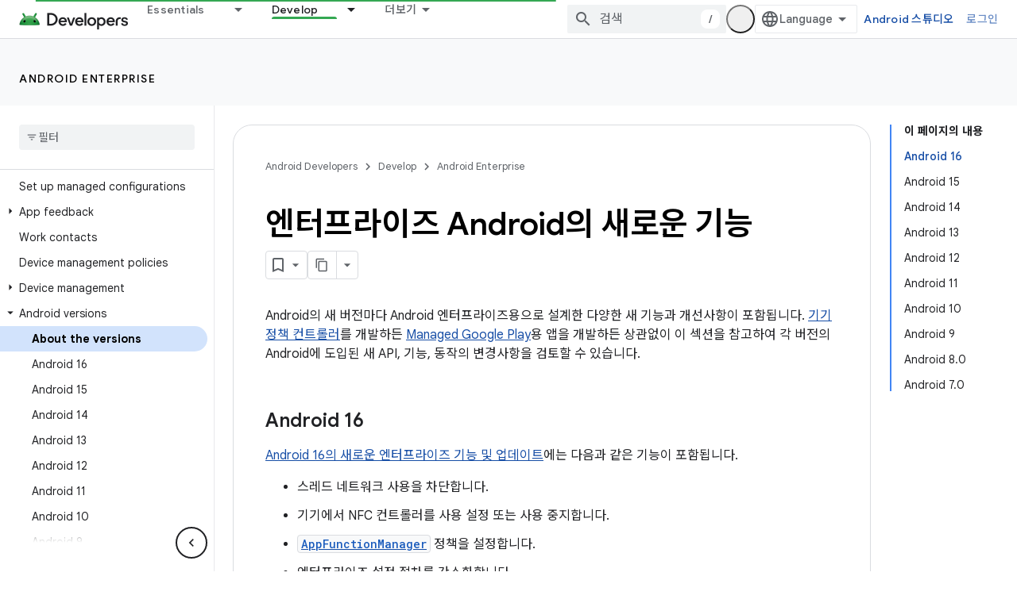

--- FILE ---
content_type: text/html; charset=UTF-8
request_url: https://feedback-pa.clients6.google.com/static/proxy.html?usegapi=1&jsh=m%3B%2F_%2Fscs%2Fabc-static%2F_%2Fjs%2Fk%3Dgapi.lb.en.2kN9-TZiXrM.O%2Fd%3D1%2Frs%3DAHpOoo_B4hu0FeWRuWHfxnZ3V0WubwN7Qw%2Fm%3D__features__
body_size: 78
content:
<!DOCTYPE html>
<html>
<head>
<title></title>
<meta http-equiv="X-UA-Compatible" content="IE=edge" />
<script type="text/javascript" nonce="SNabyO4EEKPThh2ke_Y9cg">
  window['startup'] = function() {
    googleapis.server.init();
  };
</script>
<script type="text/javascript"
  src="https://apis.google.com/js/googleapis.proxy.js?onload=startup" async
  defer nonce="SNabyO4EEKPThh2ke_Y9cg"></script>
</head>
<body>
</body>
</html>


--- FILE ---
content_type: text/javascript
request_url: https://www.gstatic.com/devrel-devsite/prod/v5f5028bd8220352863507a1bacc6e2ea79a725fdb2dd736f205c6da16a3d00d1/android/js/devsite_devsite_llm_tools_module__ko.js
body_size: -867
content:
(function(_ds){var window=this;var bva=async function(a){a.eventHandler.listen(a,"DropdownToggled",c=>{c=c.getBrowserEvent();let d;a.Ba({category:"devsiteLlmTools",action:((d=c.detail)==null?0:d.open)?"llm_tools_dropdown_open":"llm_tools_dropdown_close",label:"dropdown_toggle"})});a.eventHandler.listen(a,"DropdownItemClicked",c=>{c=c.getBrowserEvent();if(c=a.ea.get(c.detail.id))a.Ba({category:"devsiteLlmTools",action:c.xy,label:c.analyticsLabel}),c.action()});const b=ava();b&&(a.o=b,a.Ba({category:"devsiteLlmTools",action:"llm_tools_button_impression"}))},
ava=function(){const a=_ds.C();a.pathname=`${a.pathname}.md.txt`;return _ds.ag(a.href)},cva=async function(a){if(!a.o)return null;a.Nl=!0;try{const b=await fetch(_ds.Do(a.o.toString()).href);if(b)return await b.text()}catch(b){}finally{a.Nl=!1}return null},dva=async function(a){try{return a.ma||(a.ma=await cva(a)),a.ma}catch(b){}return null},E4=function(a,b){a.dispatchEvent(new CustomEvent("devsite-show-custom-snackbar-msg",{detail:{msg:b,showClose:!1},bubbles:!0}))},eva=async function(a){a.Ba({category:"devsiteLlmTools",
action:"llm_tools_copy_markdown_click",label:"main_button"});const b=await dva(a);b?await _ds.Zy(b):E4(a,"\ud398\uc774\uc9c0\ub97c \ubcf5\uc0ac\ud560 \uc218 \uc5c6\uc74c")},F4=class extends _ds.TN{constructor(){super(...arguments);this.Nl=!1;this.eventHandler=new _ds.u;this.ma=null;this.o=void 0;this.items=[{id:"open-markdown",title:"\ub9c8\ud06c\ub2e4\uc6b4\uc73c\ub85c \ubcf4\uae30",action:()=>{this.o?_ds.mg(window,this.o,"_blank"):E4(this,"\ub9c8\ud06c\ub2e4\uc6b4 \ubdf0\ub97c \uc5f4 \uc218 \uc5c6\uc2b5\ub2c8\ub2e4.")},
xy:"llm_tools_open_markdown_click",analyticsLabel:"dropdown_item"}];this.oa=this.items.map(a=>({id:a.id,title:a.title}));this.ea=new Map(this.items.map(a=>[a.id,a]))}Na(){return this}connectedCallback(){super.connectedCallback();bva(this)}disconnectedCallback(){super.disconnectedCallback();_ds.D(this.eventHandler)}render(){return(0,_ds.N)`
      <div
        class="devsite-llm-tools-container"
        role="group"
        aria-label="${"LLM \ub3c4\uad6c"}">
        <div class="devsite-llm-tools-button-container">
          <button
            type="button"
            class="button button-white devsite-llm-tools-button"
            ?disabled="${this.Nl}"
            @click=${()=>{eva(this)}}
            aria-label="${"\ud398\uc774\uc9c0\ub97c \ub9c8\ud06c\ub2e4\uc6b4\uc73c\ub85c \ubcf5\uc0ac"}"
            data-title="${"\ud398\uc774\uc9c0 \ubcf5\uc0ac"}">
            <span class="material-icons icon-copy" aria-hidden="true"></span>
          </button>
        </div>
        <div class="devsite-llm-tools-dropdown-container">
          <devsite-dropdown-list
            .listItems="${this.oa}"
            open-dropdown-aria-label="${"LLM \ub3c4\uad6c \uc635\uc158 \ub354\ubcf4\uae30"}"
            close-dropdown-aria-label="${"LLM \ub3c4\uad6c \uc635\uc158 \uba54\ub274 \ub2eb\uae30"}">
          </devsite-dropdown-list>
        </div>
      </div>
    `}};F4.prototype.disconnectedCallback=F4.prototype.disconnectedCallback;_ds.w([_ds.J(),_ds.x("design:type",Object)],F4.prototype,"Nl",void 0);try{customElements.define("devsite-llm-tools",F4)}catch(a){console.warn("Unrecognized DevSite custom element - DevsiteLlmTools",a)};})(_ds_www);


--- FILE ---
content_type: text/javascript
request_url: https://www.gstatic.com/devrel-devsite/prod/v5f5028bd8220352863507a1bacc6e2ea79a725fdb2dd736f205c6da16a3d00d1/android/js/devsite_devsite_dialog_module__ko.js
body_size: -853
content:
(function(_ds){var window=this;try{customElements.define("devsite-dialog",_ds.$x)}catch(a){console.warn("devsite.app.customElement.DevsiteDialog",a)};})(_ds_www);
